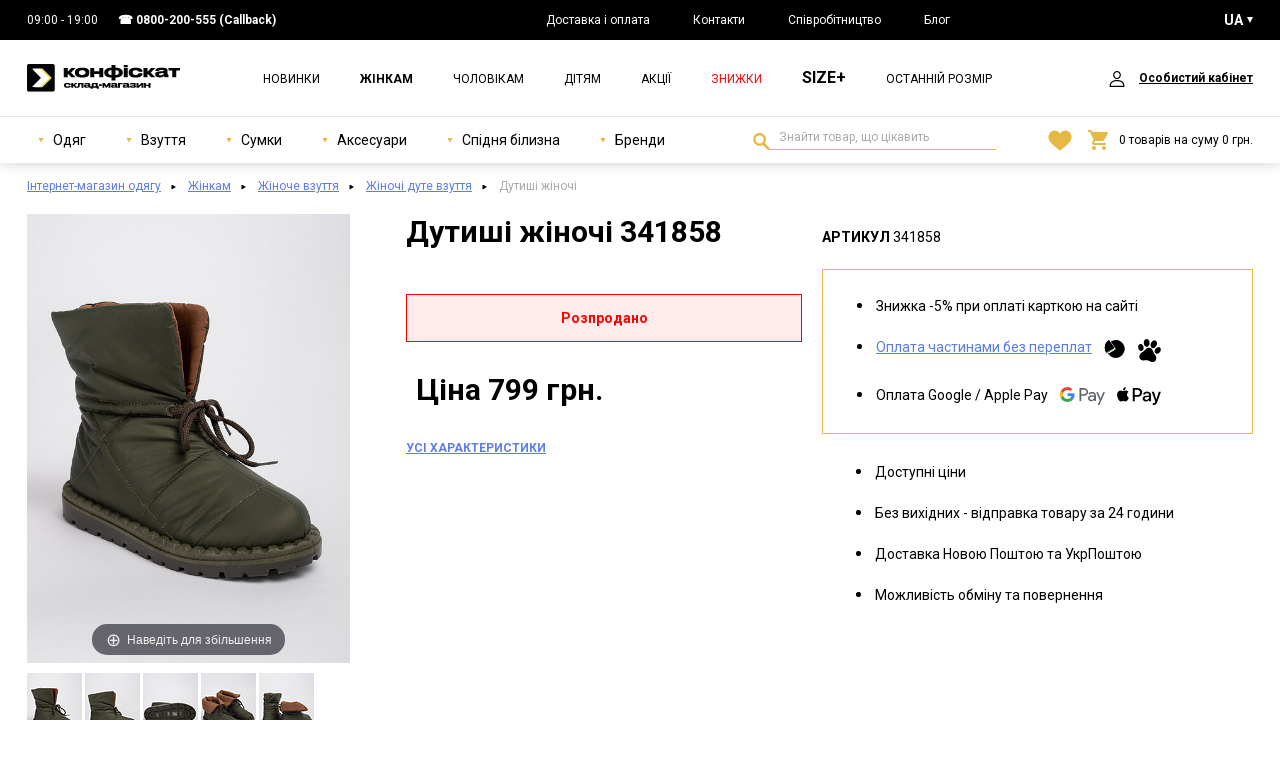

--- FILE ---
content_type: text/html; charset=UTF-8
request_url: https://konfiskat.ua/product/24251
body_size: 11257
content:
    <!DOCTYPE html>
    <html lang="uk">
    <head>
        <meta charset="UTF-8">
        <meta http-equiv="Content-Language" content="uk">
        <meta http-equiv="X-UA-Compatible" content="ie=edge">
        <meta name="viewport" content="width=device-width, initial-scale=1">
        <meta name="referrer" content="no-referrer-when-downgrade">
        <meta name="google-site-verification" content="rZSbqz1A0QFJovozjSmBTRXutz7lg-_J0hvFtb-QUpU" />
        <meta name="csrf-param" content="_csrf-frontend">
<meta name="csrf-token" content="DFdgcU0QkV5Sw8D5_hM5XlruC1WyMEB_vfn2qn-fHth4LQw2FWDrJCX0t6ywUQAwMt58YP1YCwyEz4fTSq5bjw==">
        <title>Дутиші жіночі 341858 - ціна 799 грн. у КОНФІСКАТ</title>

        <script>
            window.App = window.App || {};
            App.settings = {
                themeRoot: '/themes/basic/',
                urls: {
                    'delete_from_favorites': '/favorite/delete',
                    'add_to_favorites': '/favorite/add',
                    'add_to_favorites_from_cart': '/favorite/add-from-cart',
                    'favorite': '/favorite'
                }
            }
        </script>
        <script type="application/ld+json">{
    "@context": {
        "@vocab": "http://schema.org/"
    },
    "@type": "Product",
    "brand": {
        "@type": "Brand",
        "name": "Fashion"
    },
    "description": "Дутиші жіночі 341858: стильний одяг, взуття та аксесуари – детальні характеристики, актуальні ціни та швидка доставка. Замовляйте онлайн і користуйтесь вигідними пропозиціями вже сьогодні!",
    "image": [
        {
            "@type": "ImageObject",
            "author": "Конфіскат",
            "contentUrl": "https://konfiskat.ua/img/p/full/858/341858a.jpg?v=53c58067ff869997764854c35d92c803",
            "datePublished": "2023-11-20",
            "description": "Дутиші жіночі 341858 фото 1",
            "height": "1440",
            "name": "Дутиші жіночі 341858 фото 1",
            "width": "1035"
        },
        {
            "@type": "ImageObject",
            "author": "Конфіскат",
            "contentUrl": "https://konfiskat.ua/img/p/full/858/341858b.jpg?v=ec3c919054c52f05f4a8136ef634a9b2",
            "datePublished": "2023-11-20",
            "description": "Дутиші жіночі 341858 фото 2",
            "height": "1440",
            "name": "Дутиші жіночі 341858 фото 2",
            "width": "1035"
        },
        {
            "@type": "ImageObject",
            "author": "Конфіскат",
            "contentUrl": "https://konfiskat.ua/img/p/full/858/341858c.jpg?v=a662352a97c18f87e7da0e162d24b4b0",
            "datePublished": "2023-11-20",
            "description": "Дутиші жіночі 341858 фото 3",
            "height": "1440",
            "name": "Дутиші жіночі 341858 фото 3",
            "width": "1035"
        },
        {
            "@type": "ImageObject",
            "author": "Конфіскат",
            "contentUrl": "https://konfiskat.ua/img/p/full/858/341858d.jpg?v=08709c6095f5b195fc3c1f2c4dbb5dd3",
            "datePublished": "2023-11-20",
            "description": "Дутиші жіночі 341858 фото 4",
            "height": "1440",
            "name": "Дутиші жіночі 341858 фото 4",
            "width": "1035"
        },
        {
            "@type": "ImageObject",
            "author": "Конфіскат",
            "contentUrl": "https://konfiskat.ua/img/p/full/858/341858e.jpg?v=76b1f746d475ab171cbf1775713bc934",
            "datePublished": "2023-11-20",
            "description": "Дутиші жіночі 341858 фото 5",
            "height": "1440",
            "name": "Дутиші жіночі 341858 фото 5",
            "width": "1035"
        }
    ],
    "name": "Дутиші жіночі 341858",
    "offers": {
        "@type": "Offer",
        "availability": "http://schema.org/OutOfStock",
        "itemCondition": "https://schema.org/NewCondition",
        "price": 799,
        "priceCurrency": "UAH",
        "priceValidUntil": "2026-04-21",
        "seller": {
            "@type": "Organization",
            "name": "Конфискат"
        },
        "url": "https://konfiskat.ua/product/24251"
    },
    "productID": 24251,
    "sku": 341858
}</script><script type="application/ld+json">{
    "@context": {
        "@vocab": "http://schema.org/"
    },
    "@type": "BreadcrumbList",
    "itemListElement": [
        {
            "@type": "ListItem",
            "item": {
                "@id": "https://konfiskat.ua/catalog/woman",
                "name": "Жінкам"
            },
            "position": 1
        },
        {
            "@type": "ListItem",
            "item": {
                "@id": "https://konfiskat.ua/catalog/woman/obuv",
                "name": "Жіноче взуття"
            },
            "position": 2
        },
        {
            "@type": "ListItem",
            "item": {
                "@id": "https://konfiskat.ua/catalog/woman/obuv/cat_dutaa-obuv-58",
                "name": "Жіночі дуте взуття"
            },
            "position": 3
        },
        {
            "@type": "ListItem",
            "item": {
                "name": "Дутиші жіночі"
            },
            "position": 4
        }
    ]
}</script><meta name="description" content="Дутиші жіночі 341858: стильний одяг, взуття та аксесуари – детальні характеристики, актуальні ціни та швидка доставка. Замовляйте онлайн і користуйтесь вигідними пропозиціями вже сьогодні!">
<meta name="twitter:card" content="summary_large_image">
<meta property="og:locale" content="uk">
<meta property="og:title" content="Дутиші жіночі 341858">
<meta name="twitter:title" content="Дутиші жіночі 341858">
<meta property="og:type" content="product">
<meta property="og:image" content="https://konfiskat.ua/img/p/full/858/341858a.jpg?v=53c58067ff869997764854c35d92c803">
<meta name="twitter:image" content="https://konfiskat.ua/img/p/full/858/341858a.jpg?v=53c58067ff869997764854c35d92c803">
<meta property="og:url" content="https://konfiskat.ua/product/24251">
<meta property="og:description" content="Дутиші жіночі">
<meta name="twitter:description" content="Дутиші жіночі">
<meta property="og:site_name" content="Інтернет магазин Конфискат">
<meta property="product:brand" content="Fashion">
<meta property="product:price:amount" content="799">
<meta property="product:price:currency" content="UAH">
<link href="https://konfiskat.ua/product/24251" rel="alternate" hreflang="x-default">
<link href="https://konfiskat.ua/product/24251" rel="alternate" hreflang="uk">
<link href="https://konfiskat.ua/ru/product/24251" rel="alternate" hreflang="ru">
<link href="https://fonts.gstatic.com" rel="preconnect">
<link href="https://fonts.googleapis.com/css2?family=Roboto:wght@400;700&amp;display=swap" rel="stylesheet">
<link href="/favicon.ico" rel="shortcut icon">
<link href="https://konfiskat.ua/product/24251" rel="canonical">
<link href="/assets/54f31a9a/main.min.css" rel="stylesheet">
<script>!function(f,b,e,v,n,t,s){if(f.fbq)return;n=f.fbq=function(){n.callMethod?
n.callMethod.apply(n,arguments):n.queue.push(arguments)};if(!f._fbq)f._fbq=n;
n.push=n;n.loaded=!0;n.version='2.0';n.queue=[];t=b.createElement(e);t.async=!0;
t.src=v;s=b.getElementsByTagName(e)[0];s.parentNode.insertBefore(t,s)}(window,
document,'script','//connect.facebook.net/en_US/fbevents.js');
fbq('init', '773394966804667');
fbq('track', 'PageView');fbq("track", "ViewContent", {"value":799,"currency":"UAH","content_name":"Дутиші жіночі 341858","content_ids":[341858],"content_type":"product"});


window.dataLayer = window.dataLayer || [];
(function(w,d,s,l,i){w[l]=w[l]||[];w[l].push({'gtm.start':
new Date().getTime(),event:'gtm.js'});var f=d.getElementsByTagName(s)[0],
j=d.createElement(s),dl=l!='dataLayer'?'&l='+l:'';j.async=true;j.src=
'https://www.googletagmanager.com/gtm.js?id='+i+dl;f.parentNode.insertBefore(j,f);
})(window,document,'script','dataLayer','GTM-M2KBTSMQ');
dataLayer.push({"event":"view_item","ecommerce":{"currency":"UAH","value":"799","items":[{"item_name":"Дутиші жіночі","item_id":"341858","price":"799","item_brand":"Fashion","item_category":"Жіночі дуте взуття"}]}});
var languageCookieName = "_language";
var languageCookieDuration = 2592000;</script>                    <!--suppress JSUnresolvedLibraryURL -->
            <script charset="UTF-8" src="//web.webpushs.com/js/push/6b90ccfd726c8365c0f0bf5dd437258a_1.js"
                    async></script>
            <!--suppress JSUnresolvedLibraryURL -->
            <script src="https://t.contentsquare.net/uxa/aaba0ee25d729.js"></script>
            </head>
    <body>
    <div class="block"></div>
    <noscript>
    <iframe src="https://www.googletagmanager.com/ns.html?id=GTM-M2KBTSMQ" height="0"
            width="0" style="display:none;visibility:hidden"></iframe>
</noscript>

    <div class="wrapper">
        <div class="content">
            <header class="header">
    <div class="header__top">
        <div class="container">
            <div class="header__top-inner">
                <div class="header__top-time">
                    09:00 - 19:00                </div>
                <ul class="header__top-contacts">
                    <li>☎ <a href="tel:+380800200555">0800-200-555</a> (Callback)</li>                </ul>
                <ul class="header__top-links">
<li><a href="/p/dostavka-i-oplata">Доставка і оплата</a></li>
<li><a href="/p/kontakty">Контакти</a></li>
<li><a href="/p/optovikam">Співробітництво</a></li>
<li><a href="/article">Блог</a></li>
</ul>                <div class="header__lang select">
    <button class="select__button select__button_white">UA</button>
    <ul class="select__items"><li class="select__item select__item_active"><span title="UA" data-language="uk">UA</span></li><li class="select__item"><a href="https://konfiskat.ua/ru/product/24251" title="RU" data-language="ru">RU</a></li></ul></div>
            </div>
        </div>
    </div>
    <div class="container">
        <div class="header__inner">
            <button class="burger-menu">
                <span></span>
                <span></span>
                <span></span>
            </button>
            <button class="search-switcher" id="search_switcher_button">
                <svg class="search-switcher__icon" width="24" height="19"><use xlink:href="/themes/basic/images/icons.svg#magnify"></use></svg>                Пошук            </button>
            <a class="header__logo" href="/" rel="home"><img class="dp-block" src="/themes/basic/images/logo.svg?v=2" alt=""></a><ul class="header__categories"><li><a href="/catalog/new_1">Новинки</a></li><li class="active"><a href="/catalog/woman">Жінкам</a></li><li><a href="/catalog/man">Чоловікам</a></li><li><a href="/catalog/kid">Дітям</a></li><li><a href="/promo">Акції</a></li><li><a class="main-menu-link_sale" href="/catalog/sale_0">Знижки</a></li><li><a class="main-menu-link_xxl" href="/catalog/woman/odezda/xxl_1">SIZE+</a></li><li><a href="/catalog/last_1">Останній розмір</a></li></ul>            <ul class="header__profile"></ul>
            <a class="header__favorites favorites header__favorites_mob call-login-popup" href="/favorite"><svg class="favorites__icon" width="24" height="21" role="img"><use href="/themes/basic/images/icons.svg?v=1#like" xlink:href="/themes/basic/images/icons.svg?v=1#like"></use></svg></a><a class="basket-mobile" href="/cart"><svg class="basket-mobile__icon" width="20" height="20"><use xlink:href="/themes/basic/images/icons-static.svg#cart"></use></svg><span class="basket-mobile__num">0</span></a>        </div>
    </div>
    <div class="header__bottom" id="header_bottom_box">
        <div class="container">
            <div class="header__bottom-inner">
                <ul class="header__wear"><li class="header__wear-item"><a class="header__wear-type" href="/catalog/woman/odezda"><svg width="6" height="6"><use xlink:href="/themes/basic/images/icons-static.svg#arrow-down"></use></svg> Одяг</a><div class="header__wear-box"><ul class="header__wear-dropdown"><li><a href="/catalog/woman/odezda/cat_bluzy-i-rubaski-28">Блузи і сорочки</a></li><li><a href="/catalog/woman/odezda/cat_bodi-5">Боді</a></li><li><a href="/catalog/woman/odezda/cat_verhnaa-odezda-73">Верхній одяг</a></li><li><a href="/catalog/woman/odezda/cat_vodolazki-i-longslivy-27">Водолазки і лонгсліви</a></li><li><a href="/catalog/woman/odezda/cat_dzinsy-66">Джинси</a></li><li><a href="/catalog/woman/odezda/cat_zakety-i-bolero-40">Жакети і болеро</a></li><li><a href="/catalog/woman/odezda/cat_kombinezony-43">Комбінезони</a></li><li><a href="/catalog/woman/odezda/cat_kostumy-i-komplekty-38">Костюми та комплекти</a></li><li><a href="/catalog/woman/odezda/cat_kofty-i-svitera-31">Кофти та светри</a></li><li><a href="/catalog/woman/odezda/cat_kurtki-29">Куртки</a></li><li><a href="/catalog/woman/odezda/cat_legginsy-65">Легінси</a></li><li><a href="/catalog/woman/odezda/cat_majki-i-topy-72">Майки й топи</a></li><li><a href="/catalog/woman/odezda/cat_palto-45">Пальто</a></li><li><a href="/catalog/woman/odezda/cat_puhoviki-77">Пуховики</a></li><li><a href="/catalog/woman/odezda/cat_svitsoty-30">Світшоти</a></li><li><a href="/catalog/woman/odezda/cat_rubaski-42">Сорочки</a></li><li><a href="/catalog/woman/odezda/cat_ubki-39">Спідниці</a></li><li><a href="/catalog/woman/odezda/cat_plata-i-sarafany-36">Сукні та сарафани</a></li><li><a href="/catalog/woman/odezda/cat_tolstovki-34">Толстовки</a></li><li><a href="/catalog/woman/odezda/cat_futbolki-32">Футболки</a></li><li><a href="/catalog/woman/odezda/cat_hudi-33">Худі</a></li><li><a href="/catalog/woman/odezda/cat_sorty-44">Шорти</a></li><li><a href="/catalog/woman/odezda/cat_bruki-i-stany-37">Штани</a></li><li><a href="/catalog/woman/odezda/cat_suby-i-dublenki-76">Шуби і дублянки</a></li></ul></div></li><li class="header__wear-item"><a class="header__wear-type" href="/catalog/woman/obuv"><svg width="6" height="6"><use xlink:href="/themes/basic/images/icons-static.svg#arrow-down"></use></svg> Взуття</a><div class="header__wear-box"><ul class="header__wear-dropdown"><li><a href="/catalog/woman/obuv/cat_baletki-22">Балетки</a></li><li><a href="/catalog/woman/obuv/cat_bosonozki-18">Босоніжки</a></li><li><a href="/catalog/woman/obuv/cat_botforty-26">Ботфорти</a></li><li><a href="/catalog/woman/obuv/cat_vetnamki-21">В&#039;єтнамки</a></li><li><a href="/catalog/woman/obuv/cat_dutaa-obuv-58">Дуте взуття</a></li><li><a href="/catalog/woman/obuv/cat_tapocki-8">Капці</a></li><li><a href="/catalog/woman/obuv/cat_kedy-12">Кеди</a></li><li><a href="/catalog/woman/obuv/cat_kroksy-24">Крокси</a></li><li><a href="/catalog/woman/obuv/cat_krossovki-10">Кросівки</a></li><li><a href="/catalog/woman/obuv/cat_lofery-71">Лофери</a></li><li><a href="/catalog/woman/obuv/cat_slipony-20">Сліпони</a></li><li><a href="/catalog/woman/obuv/cat_tufli-17">Туфлі</a></li><li><a href="/catalog/woman/obuv/cat_uggi-15">Уггі</a></li><li><a href="/catalog/woman/obuv/cat_botinki-14">Черевики</a></li><li><a href="/catalog/woman/obuv/cat_sapogi-25">Чоботи</a></li><li><a href="/catalog/woman/obuv/cat_slepancy-9">Шльопанці</a></li></ul></div></li><li class="header__wear-item"><a class="header__wear-type" href="/catalog/woman/sumki"><svg width="6" height="6"><use xlink:href="/themes/basic/images/icons-static.svg#arrow-down"></use></svg> Сумки</a><div class="header__wear-box"><ul class="header__wear-dropdown"><li><a href="/catalog/woman/sumki/cat_koselki-64">Гаманці</a></li><li><a href="/catalog/woman/sumki/cat_klatci-52">Клатчі</a></li><li><a href="/catalog/woman/sumki/cat_rukzaki-49">Рюкзаки</a></li><li><a href="/catalog/woman/sumki/cat_sumki-damskie-50">Сумки жіночі</a></li><li><a href="/catalog/woman/sumki/cat_sumki-torby-62">Сумки-торби</a></li></ul></div></li><li class="header__wear-item"><a class="header__wear-type" href="/catalog/woman/aksessuary"><svg width="6" height="6"><use xlink:href="/themes/basic/images/icons-static.svg#arrow-down"></use></svg> Аксесуари</a><div class="header__wear-box"><ul class="header__wear-dropdown"><li><a href="/catalog/woman/aksessuary/cat_golovnye-ubory-69">Головні убори</a></li></ul></div></li><li class="header__wear-item"><a class="header__wear-type" href="/catalog/woman/niznee-bele"><svg width="6" height="6"><use xlink:href="/themes/basic/images/icons-static.svg#arrow-down"></use></svg> Спідня білизна</a><div class="header__wear-box"><ul class="header__wear-dropdown"><li><a href="/catalog/woman/niznee-bele/cat_pizamy-i-nocnye-rubaski-6">Піжами і нічні сорочки</a></li></ul></div></li><li class="header__wear-item"><span class="header__wear-type"><svg width="6" height="6"><use xlink:href="/themes/basic/images/icons-static.svg#arrow-down"></use></svg> Бренди</span><div class="header__wear-box"><ul class="header__wear-dropdown"><li><a href="/catalog/by-brand/woman/b_44">Aisida</a></li><li><a href="/catalog/by-brand/woman/b_25">Baas</a></li><li><a href="/catalog/by-brand/woman/b_26">Bayota</a></li><li><a href="/catalog/by-brand/woman/b_57">Denimas</a></li><li><a href="/catalog/by-brand/woman/b_48">Desig</a></li><li><a href="/catalog/by-brand/woman/b_17">Fashion</a></li><li><a href="/catalog/by-brand/woman/b_67">Gifanni</a></li><li><a href="/catalog/by-brand/woman/b_56">Horoso</a></li><li><a href="/catalog/by-brand/woman/b_63">Hoseily</a></li><li><a href="/catalog/by-brand/woman/b_19">Konfiskat</a></li><li><a href="/catalog/by-brand/woman/b_35">Kulada</a></li><li><a href="/catalog/by-brand/woman/b_42">Lady Lily</a></li><li><a href="/catalog/by-brand/woman/b_58">Lady Yep</a></li><li><a href="/catalog/by-brand/woman/b_40">Loretta</a></li><li><a href="/catalog/by-brand/woman/b_66">Louis</a></li><li><a href="/catalog/by-brand/woman/b_47">Mary Jane</a></li><li><a href="/catalog/by-brand/woman/b_28">Meideli</a></li><li><a href="/catalog/by-brand/woman/b_27">Miss Roy</a></li><li><a href="/catalog/by-brand/woman/b_61">Nana</a></li><li><a href="/catalog/by-brand/woman/b_53">New Denim</a></li><li><a href="/catalog/by-brand/woman/b_20">Nike</a></li><li><a href="/catalog/by-brand/woman/b_62">Paradize</a></li><li><a href="/catalog/by-brand/woman/b_46">Plps</a></li><li><a href="/catalog/by-brand/woman/b_18">Power</a></li><li><a href="/catalog/by-brand/woman/b_24">Stilli</a></li><li><a href="/catalog/by-brand/woman/b_49">U:na</a></li><li><a href="/catalog/by-brand/woman/b_43">Umbro</a></li><li><a href="/catalog/by-brand/woman/b_29">Vika</a></li><li><a href="/catalog/by-brand/woman/b_64">Where Uwear</a></li><li><a href="/catalog/by-brand/woman/b_54">Св</a></li></ul></div></li></ul>
                <form action="/search" id="formSearch" method="get" class="search-field">
                    <label for="inputSearch">Знайти товар, що цікавить</label>
                    <input class="input" type="search" name="q" id="inputSearch" maxlength="100"
                           value="" required
                           placeholder="Знайти товар, що цікавить"/>
                    <button type="submit" title="Знайти">Знайти</button>
                </form>

                <a class="header__favorites favorites header__favorites_pc call-login-popup" href="/favorite"><svg class="favorites__icon" width="24" height="21" role="img"><use href="/themes/basic/images/icons.svg?v=1#like" xlink:href="/themes/basic/images/icons.svg?v=1#like"></use></svg></a><a class="basket-pc" href="/cart"><svg class="basket-pc__icon" width="20" height="20"><use xlink:href="/themes/basic/images/icons-static.svg#cart"></use></svg><span>0</span> товарів на суму <span>0</span> грн.</a>            </div>
        </div>
    </div>
</header>
                        <div class="breadcrumbs">
    <div class="container">
        <ul><li><a href="/">Інтернет-магазин одягу</a></li>
<li><a href="/catalog/woman">Жінкам</a></li>
<li><a href="/catalog/woman/obuv">Жіноче взуття</a></li>
<li><a href="/catalog/woman/obuv/cat_dutaa-obuv-58">Жіночі дуте взуття</a></li>
<li class="active">Дутиші жіночі</li>
</ul>    </div>
</div>
                <section class="item">
        <div class="container">
            <div class="item__inner">
                <div class="item__column slider-column">
                    <h1 class="item__title title">Дутиші жіночі 341858</h1>
                    <p class="item__price-mobile">
                        Ціна: <span>799 грн.</span> за пару                    </p>

                    <a id="product_preview_area" class="MagicZoom" href="/img/p/full/858/341858a.jpg?v=53c58067ff869997764854c35d92c803" data-options="textHoverZoomHint: Наведіть для збільшення; textExpandHint: Натисніть, щоб розгорнути;" data-mobile-options="textClickZoomHint: Подвійне натискання або збільшення двома пальцями; textExpandHint: Натисніть, щоб розгорнути;"><img src="/img/p/mid/858/341858a.jpg?v=53c58067ff869997764854c35d92c803" alt="Дутиші жіночі 341858 фото 1" title="Дутиші жіночі 341858 фото 1"></a><div class="selectors"><a href="/img/p/full/858/341858a.jpg?v=53c58067ff869997764854c35d92c803" data-zoom-id="product_preview_area" data-image="/img/p/mid/858/341858a.jpg?v=53c58067ff869997764854c35d92c803"><img src="/img/p/min/858/341858a.jpg?v=53c58067ff869997764854c35d92c803" alt="Дутиші жіночі 341858 фото 1" title="Дутиші жіночі 341858 фото 1"></a>
<a href="/img/p/full/858/341858b.jpg?v=ec3c919054c52f05f4a8136ef634a9b2" data-zoom-id="product_preview_area" data-image="/img/p/mid/858/341858b.jpg?v=ec3c919054c52f05f4a8136ef634a9b2"><img src="/img/p/min/858/341858b.jpg?v=ec3c919054c52f05f4a8136ef634a9b2" alt="Дутиші жіночі 341858 фото 2" title="Дутиші жіночі 341858 фото 2"></a>
<a href="/img/p/full/858/341858c.jpg?v=a662352a97c18f87e7da0e162d24b4b0" data-zoom-id="product_preview_area" data-image="/img/p/mid/858/341858c.jpg?v=a662352a97c18f87e7da0e162d24b4b0"><img src="/img/p/min/858/341858c.jpg?v=a662352a97c18f87e7da0e162d24b4b0" alt="Дутиші жіночі 341858 фото 3" title="Дутиші жіночі 341858 фото 3"></a>
<a href="/img/p/full/858/341858d.jpg?v=08709c6095f5b195fc3c1f2c4dbb5dd3" data-zoom-id="product_preview_area" data-image="/img/p/mid/858/341858d.jpg?v=08709c6095f5b195fc3c1f2c4dbb5dd3"><img src="/img/p/min/858/341858d.jpg?v=08709c6095f5b195fc3c1f2c4dbb5dd3" alt="Дутиші жіночі 341858 фото 4" title="Дутиші жіночі 341858 фото 4"></a>
<a href="/img/p/full/858/341858e.jpg?v=76b1f746d475ab171cbf1775713bc934" data-zoom-id="product_preview_area" data-image="/img/p/mid/858/341858e.jpg?v=76b1f746d475ab171cbf1775713bc934"><img src="/img/p/min/858/341858e.jpg?v=76b1f746d475ab171cbf1775713bc934" alt="Дутиші жіночі 341858 фото 5" title="Дутиші жіночі 341858 фото 5"></a>
</div>                </div>

                <div class="item__column desc-column">
                                        <div class="item__price">
                        <div class="item__price-box">
                            <div class="item__price-num">
                                Ціна 799&nbsp;грн.
                            </div>
                        </div>
                                            </div>
                    <a href="#description-tabs" class="item__link">Усі характеристики</a>

                    <div id="w0-danger-0" class="alert alert_danger" role="alert">


<strong>Розпродано</strong>

</div>                </div>
                <div class="item__column list-column">
                    <div class="item__code-pc">Артикул                        <span>341858</span>
                    </div>
                    <div class="item__points payment-points">
                        <ul>
                            <li>Знижка -5% при оплаті карткою на сайті</li>
                                                            <li>
                                    <a href="#instruction" class="modal-call">
                                        Оплата частинами без переплат                                    </a>
                                    <br>
                                    <svg width="22" height="19">
                                        <use xlink:href="/themes/basic/images/icons-static.svg#privat"></use>
                                    </svg>
                                    <svg width="23" height="23">
                                        <use xlink:href="/themes/basic/images/icons-static.svg#monobank"></use>
                                    </svg>
                                </li>
                                                        <li>
                                Оплата Google / Apple Pay
                                <br>
                                <svg width="45" height="18">
                                    <use xlink:href="/themes/basic/images/icons-static.svg#googlepay"></use>
                                </svg>
                                <svg width="44" height="18">
                                    <use xlink:href="/themes/basic/images/icons-static.svg#applepay"></use>
                                </svg>
                            </li>
                        </ul>
                    </div>
                    <div class="item__points other-points">
                        <ul>
                            <li>Доступні ціни</li>
                            <li>Без вихідних - відправка товару за 24 години</li>
                            <li>Доставка Новою Поштою та УкрПоштою</li>
                            <li>Можливість обміну та повернення</li>
                        </ul>
                    </div>
                </div>
            </div>
            <div id="description-tabs"></div>
            <div class="item__accordion">
                <div class="item__accordion-box item__accordion-char">
                    <button class="accordion">Характеристики</button>
                    <ul class="accordion__dropdown">
                        <li><span>Бренд:</span> <a class="product-brand" href="/catalog/by-brand/obuv/b_17">Fashion</a></li><li><span>Вид підошви:</span> Низький Хід</li><li><span>Вид розміру:</span> Норма</li><li><span>Вік:</span> Дорослий</li><li><span>Застібка:</span> Без Застібки</li><li><span>Колір:</span> Хакі</li><li><span>Країна:</span> Китай</li><li><span>Матеріал:</span> Плащівка</li><li><span>Матеріал підкладки:</span> Штучне Хутро</li><li><span>Матеріал підошви:</span> Пвх (Полівінілхлорид)</li><li><span>Сезонність:</span> Зима</li><li><span>Стать:</span> Жіночий</li><li><span>Стиль:</span> Мода</li><li><span>Тип каблука:</span> Без Підборів</li>                    </ul>
                </div>
                <div class="item__accordion-box item__accordion-desc">
                    <button class="accordion">Опис</button>
                    <div class="accordion__dropdown">
                                                <p>Дутиші жіночі</p>
                                            </div>
                </div>
                <div class="item__accordion-box item__accordion-delivery">
                    <button class="accordion">Доставка і оплата</button>
                    <div class="accordion__dropdown">
                        <div class="product-advantages">
                            <div class="product-advantages__item">
                                <p class="product-advantages__title"><strong>Доставка</strong></p>
                                <ul class="product-advantages__content">
                                    <li>«Новою Поштою» до будь-якої точки України 1-3 дні.</li>
                                    <li>«Укрпошта» до будь-якої точки України. Вартість доставки згідно з тарифами перевізника.</li>
                                </ul>
                            </div>
                            <div class="product-advantages__item">
                                <p class="product-advantages__title"><strong>Оплата</strong></p>
                                <ul class="product-advantages__content">
                                    <li>Готівкою при отриманні</li>
                                    <li>Онлайн карткою через Liqpay</li>
                                </ul>
                            </div>
                        </div>
                    </div>
                </div>
            </div>
            <div class="item__tabs tab-container">
                <div class="item__tabs-header">
                    <button class="tab active" data-id="1">Характеристики</button>
                    <button class="tab" data-id="2">Опис</button>
                    <button class="tab" data-id="3">Доставка і оплата</button>
                </div>
                <div class="item__tabs-content">
                    <div class="tab-item char-tab active-tab" id="1"></div>
                    <div class="tab-item desc-tab" id="2"></div>
                    <div class="tab-item delivery-tab" id="3"></div>
                </div>
            </div>
        </div>
    </section>
<section class="product-slider"><div class="container"><h5 class="product-slider__title b-title">Схожі товари</h5></div><div class="product-slider__slider"><div class="product product-in-slider" data-second-photo="/img/p/cat/633/341633b.jpg?v=c8c2ff80bb582d023e3bffd72d767a3a">    <div class="product__image">
        <img class="dp-block" src="/img/p/cat/633/341633a.jpg?v=3763d5115bb2f420161bf049080641f4" width="1035" height="1440" alt="Дутики жіночі Power LJ-3(ARMY GREEN) хаккі">    </div>
    <div class="product__info">
        <div class="product__info-top">
            <a class="product__name" href="/product/24131">Дутики жіночі Power LJ-3(ARMY GREEN) хаккі</a>                    </div>
        <div class="product__price">
            <div class="product__price-our">
                Ціна 699&nbsp;грн.
            </div>
                    </div>
    </div>
</div><div class="product product-in-slider" data-second-photo="/img/p/cat/966/346966b.jpg?v=256c9b6fdaa4d5ccb29a291875b16579">    <div class="product__image">
        <img class="dp-block" src="/img/p/cat/966/346966a.jpg?v=8240f68f2f76a64e9b088018c4a79def" width="3000" height="4500" alt="Дутики жіночі Where Uweare сірі зимові на хутрі"><ul class="product-state"><li class="product-state__item product-state__item_new">NEW</li></ul>    </div>
    <div class="product__info">
        <div class="product__info-top">
            <a class="product__name" href="/product/29991">Дутики жіночі Where Uweare сірі зимові на хутрі</a>                    </div>
        <div class="product__price">
            <div class="product__price-our">
                Ціна 1799&nbsp;грн.
            </div>
                    </div>
    </div>
</div><div class="product product-in-slider" data-second-photo="/img/p/cat/965/346965b.jpg?v=cf4c43122d897bb1656a9c87c29ca0e1">    <div class="product__image">
        <img class="dp-block" src="/img/p/cat/965/346965a.jpg?v=a0b4675374c2f2d6eb183b85d67c0458" width="3000" height="4500" alt="Дутики жіночі Where Uwear чорні зимові на хутрі"><ul class="product-state"><li class="product-state__item product-state__item_new">NEW</li></ul>    </div>
    <div class="product__info">
        <div class="product__info-top">
            <a class="product__name" href="/product/29990">Дутики жіночі Where Uwear чорні зимові на хутрі</a>                    </div>
        <div class="product__price">
            <div class="product__price-our">
                Ціна 1799&nbsp;грн.
            </div>
                    </div>
    </div>
</div><div class="product product-in-slider" data-second-photo="/img/p/cat/967/346967b.jpg?v=c71dd0cc243f0fbf846868d07111be4c">    <div class="product__image">
        <img class="dp-block" src="/img/p/cat/967/346967a.jpg?v=51005955e191d0fa5ef9409d67e400cd" width="3000" height="4500" alt="Дутики жіночі Where Uwear рожеві зимові на хутрі"><ul class="product-state"><li class="product-state__item product-state__item_new">NEW</li></ul>    </div>
    <div class="product__info">
        <div class="product__info-top">
            <a class="product__name" href="/product/29992">Дутики жіночі Where Uwear рожеві зимові на хутрі</a>                    </div>
        <div class="product__price">
            <div class="product__price-our">
                Ціна 1799&nbsp;грн.
            </div>
                    </div>
    </div>
</div><div class="product product-in-slider" data-second-photo="/img/p/cat/654/344654b.jpg?v=93e0dde59e9908b6412fb3e463f9da15">    <div class="product__image">
        <img class="dp-block" src="/img/p/cat/654/344654a.jpg?v=7da973b47f70ce4d5558d11a092aa531" width="1035" height="1440" alt="Дутики жіночі шкіряні Power 5825-95 чорні">    </div>
    <div class="product__info">
        <div class="product__info-top">
            <a class="product__name" href="/product/27627">Дутики жіночі шкіряні Power 5825-95 чорні</a>                    </div>
        <div class="product__price">
            <div class="product__price-our">
                Ціна 1549&nbsp;грн.
            </div>
                    </div>
    </div>
</div><div class="product product_hidden product-in-slider" data-second-photo="/img/p/cat/650/344650b.jpg?v=de466b6a6cbfbe8c03193e90fc9f77f9">    <div class="product__image">
        <img class="dp-block" src="/img/p/cat/650/344650a.jpg?v=bfb31120ea843ad77701ed41298804c3" width="1035" height="1440" alt="Дутики жіночі шкіряні Power 5825-62 чорні">    </div>
    <div class="product__info">
        <div class="product__info-top">
            <a class="product__name" href="/product/27624">Дутики жіночі шкіряні Power 5825-62 чорні</a>                    </div>
        <div class="product__price">
            <div class="product__price-our">
                Ціна 1349&nbsp;грн.
            </div>
                    </div>
    </div>
</div><div class="product product-in-slider" data-second-photo="/img/p/cat/651/344651b.jpg?v=fdc1071b5e1b6e2623ca74ec84866ec5">    <div class="product__image">
        <img class="dp-block" src="/img/p/cat/651/344651a.jpg?v=da8b748ae26a4f99d8fd4b7f9c04c313" width="1035" height="1440" alt="Дутики жіночі шкіряні Power 5825-99 чорні">    </div>
    <div class="product__info">
        <div class="product__info-top">
            <a class="product__name" href="/product/27625">Дутики жіночі шкіряні Power 5825-99 чорні</a>                    </div>
        <div class="product__price">
            <div class="product__price-our">
                Ціна 1549&nbsp;грн.
            </div>
                    </div>
    </div>
</div><div class="product product-in-slider" data-second-photo="/img/p/cat/653/344653b.jpg?v=ceb04cc622e16c561bd4b30f2913b31c">    <div class="product__image">
        <img class="dp-block" src="/img/p/cat/653/344653a.jpg?v=4236a85c21224dc88aa1c352abf2e0bc" width="1035" height="1440" alt="Дутики жіночі шкіряні Power 5825-96 чорні">    </div>
    <div class="product__info">
        <div class="product__info-top">
            <a class="product__name" href="/product/27626">Дутики жіночі шкіряні Power 5825-96 чорні</a>                    </div>
        <div class="product__price">
            <div class="product__price-our">
                Ціна 1549&nbsp;грн.
            </div>
                    </div>
    </div>
</div><div class="product product-in-slider" data-second-photo="/img/p/cat/649/344649b.jpg?v=ba09552447f228f035fbd67540923311">    <div class="product__image">
        <img class="dp-block" src="/img/p/cat/649/344649a.jpg?v=17c792aa0be2baa3c306b082f6655335" width="1035" height="1440" alt="Дутики жіночі шкіряні Power BEST 5825-61 чорні">    </div>
    <div class="product__info">
        <div class="product__info-top">
            <a class="product__name" href="/product/27623">Дутики жіночі шкіряні Power BEST 5825-61 чорні</a>                    </div>
        <div class="product__price">
            <div class="product__price-our">
                Ціна 1349&nbsp;грн.
            </div>
                    </div>
    </div>
</div><div class="product product-in-slider" data-second-photo="/img/p/cat/906/341906b.jpg?v=1d832cb14176dfdbe5721cc2895de0b1">    <div class="product__image">
        <img class="dp-block" src="/img/p/cat/906/341906a.jpg?v=e521832acda2a727458b27096631e688" width="1035" height="1440" alt="Дутиші жіночі Fashion LJ-1(BLUE) сині">    </div>
    <div class="product__info">
        <div class="product__info-top">
            <a class="product__name" href="/product/27404">Дутиші жіночі Fashion LJ-1(BLUE) сині</a>                    </div>
        <div class="product__price">
            <div class="product__price-our">
                Ціна 699&nbsp;грн.
            </div>
                    </div>
    </div>
</div><div class="product product-in-slider" data-second-photo="/img/p/cat/472/342472b.jpg?v=5dea0942e74095f78aaed3b7c7cd0c63">    <div class="product__image">
        <img class="dp-block" src="/img/p/cat/472/342472a.jpg?v=421f88c74958925c01f0226fd2b26daa" width="1035" height="1440" alt="Дутики дитячі Fashion 8864-3H рожеві">    </div>
    <div class="product__info">
        <div class="product__info-top">
            <a class="product__name" href="/product/25039">Дутики дитячі Fashion 8864-3H рожеві</a>                    </div>
        <div class="product__price">
            <div class="product__price-our">
                Ціна 699&nbsp;грн.
            </div>
                    </div>
    </div>
</div></div></section><section class="other-categories">
    <div class="container">
        <h5 class="other-categories__title">Інші категорії Конфіскату</h5>
        <ul>
            <li><a href="/catalog/woman/obuv/cat_tapocki-8">Капці</a></li><li><a href="/catalog/woman/obuv/cat_slepancy-9">Шльопанці</a></li><li><a href="/catalog/woman/obuv/cat_krossovki-10">Кросівки</a></li><li><a href="/catalog/woman/obuv/cat_kedy-12">Кеди</a></li><li><a href="/catalog/woman/obuv/cat_botinki-14">Черевики</a></li><li><a href="/catalog/woman/obuv/cat_uggi-15">Уггі</a></li><li><a href="/catalog/woman/obuv/cat_tufli-17">Туфлі</a></li><li><a href="/catalog/woman/obuv/cat_bosonozki-18">Босоніжки</a></li><li><a href="/catalog/woman/obuv/cat_slipony-20">Сліпони</a></li><li><a href="/catalog/woman/obuv/cat_vetnamki-21">В&#039;єтнамки</a></li><li><a href="/catalog/woman/obuv/cat_baletki-22">Балетки</a></li><li><a href="/catalog/woman/obuv/cat_kroksy-24">Крокси</a></li><li><a href="/catalog/woman/obuv/cat_sapogi-25">Чоботи</a></li><li><a href="/catalog/woman/obuv/cat_botforty-26">Ботфорти</a></li><li><a href="/catalog/woman/obuv/cat_dutaa-obuv-58">Дуте взуття</a></li><li><a href="/catalog/woman/obuv/cat_lofery-71">Лофери</a></li>        </ul>
    </div>
</section>
                    </div>
                <footer class="footer">
    <div class="container">
        <div class="footer__inner">
            <a class="footer__logo" href="/" rel="home"><img class="dp-block" src="/themes/basic/images/footer-logo.svg" alt=""></a>            <ul class="footer__links">
<li><a href="/p/dostavka-i-oplata">Доставка і оплата</a></li>
<li><a href="/p/faq">Питання та відповіді</a></li>
<li><a href="/article">Блог</a></li>
<li><a href="/sitemap">Карта сайту</a></li>
<li><a href="/sitemap/product">Карта товарів</a></li>
</ul>            <ul class="footer__links">
<li><a href="/p/optovikam">Співробітництво</a></li>
<li><a href="/p/kontakty">Контакти</a></li>
<li><a href="/p/offer">Договір публічної оферти</a></li>
</ul>            <div class="send-email">
                            </div>
            <ul class="contact-icons">    <li>
        <a
            href="https://www.linkedin.com/company/%D0%BA%D0%BE%D0%BD%D1%84%D0%B8%D1%81%D0%BA%D0%B0%D1%82/"
            target="_blank" rel="me nofollow noopener"
            title="LinkedIn">
            <svg width="26" height="26" role="img"><use href="/themes/basic/images/icons-static.svg?v=1#linkedin" xlink:href="/themes/basic/images/icons-static.svg?v=1#linkedin"></use></svg>        </a>
    </li>
    <li>
        <a
            href="https://www.facebook.com/konfiskatua/"
            target="_blank" rel="me nofollow noopener"
            title="Facebook">
            <svg width="26" height="26">
                <use xlink:href="/themes/basic/images/icons-static.svg#facebook"></use>
            </svg>
        </a>
    </li>
    <li>
        <a
            href="https://www.instagram.com/konfiskatua/"
            target="_blank" rel="me nofollow noopener"
            title="Instagram">
            <svg width="26" height="26">
                <use xlink:href="/themes/basic/images/icons-static.svg#instagram"></use>
            </svg>
        </a>
    </li>
    <li>
        <a
            href="https://invite.viber.com/?g2=AQA14A62Ml9AZklOHhKNnuNNliOfDrtMHqLEW59TM%2F%2F3wxenvftgK5X8H2OtGjQ2&lang=ru"
            target="_blank" rel="me nofollow noopener"
            title="Viber">
            <svg width="26" height="26">
                <use xlink:href="/themes/basic/images/icons-static.svg#phone-call"></use>
            </svg>
        </a>
    </li>
</ul>        </div>
    </div>
    <p class="footer__copyright">Copyright © 2026 konfiskat.ua. Всі права захищені</p>
</footer>
    </div>

        <div id="instruction" class="instruction modal mfp-hide">
        <button class="modal__close mfp-close"></button>
        <div class="instruction__title">Інструкція з оплати частинами</div>
        <div class="txt-page">
            <p>Для того щоб сплатити товар частинами або в кредит, потрібно оформляти замовлення через кошик або при замовленні в 1 клік, повідомити оператора, що ви хочете оформити оплату частинами та вибрати Ваш банк (тільки для клієнтів Приватбанку та Монобанку).</p>

<p>При замовленні через кошик необхідно:</p>

<ol>
	<li>Вибрати &quot;Оплата карткою на сайті&quot;;</li>
	<li>На сторінці платіжної системи вибрати &quot;Інший спосіб оплати&quot;;</li>
	<li>У списку вибрати спосіб, що вас цікавить.</li>
</ol>

<p>Якщо у Вас виникли труднощі при оформленні замовлення, то Ви завжди можете звернутися за допомогою до нашого контакт-центру за телефонами:</p>

<p><a href="tel:+380677773871">☎️ +38 (067) 777-38-71</a><br />
<a href="tel:+380737773871">☎️ +38 (073) 777-38-71</a><br />
<a href="tel:+380507773871">☎️ +38 (050) 777-38-71</a></p>        </div>
    </div>
    
    <div class="mobile-menu">
    <div class="mobile-menu__inner">
        <div class="mobile-menu__scroll-content">
            <div class="mobile-menu__nav">
                <ul class="menu-lang menu-lang_mobile"><li class="menu-lang__item menu-lang__item_active"><span title="UA" data-language="uk">UA</span></li><li class="menu-lang__item"><a href="https://konfiskat.ua/ru/product/24251" title="RU" data-language="ru">RU</a></li></ul>                <ul><li class="mobile-menu__lvl1"><a href="/catalog/new_1">Новинки</a></li><li class="mobile-menu__lvl1"><a class="accordion" href="/catalog/woman">Жінкам</a><ul class="accordion__dropdown"><li class="mobile-menu__lvl2"><a class="accordion" href="/catalog/woman/odezda">Одяг</a><ul class="accordion__dropdown"><li class="mobile-menu__lvl3"><a href="/catalog/woman/odezda">Усе</a></li><li class="mobile-menu__lvl3"><a href="/catalog/woman/odezda/cat_bluzy-i-rubaski-28">Блузи і сорочки</a></li><li class="mobile-menu__lvl3"><a href="/catalog/woman/odezda/cat_bodi-5">Боді</a></li><li class="mobile-menu__lvl3"><a href="/catalog/woman/odezda/cat_verhnaa-odezda-73">Верхній одяг</a></li><li class="mobile-menu__lvl3"><a href="/catalog/woman/odezda/cat_vodolazki-i-longslivy-27">Водолазки і лонгсліви</a></li><li class="mobile-menu__lvl3"><a href="/catalog/woman/odezda/cat_dzinsy-66">Джинси</a></li><li class="mobile-menu__lvl3"><a href="/catalog/woman/odezda/cat_zakety-i-bolero-40">Жакети і болеро</a></li><li class="mobile-menu__lvl3"><a href="/catalog/woman/odezda/cat_kombinezony-43">Комбінезони</a></li><li class="mobile-menu__lvl3"><a href="/catalog/woman/odezda/cat_kostumy-i-komplekty-38">Костюми та комплекти</a></li><li class="mobile-menu__lvl3"><a href="/catalog/woman/odezda/cat_kofty-i-svitera-31">Кофти та светри</a></li><li class="mobile-menu__lvl3"><a href="/catalog/woman/odezda/cat_kurtki-29">Куртки</a></li><li class="mobile-menu__lvl3"><a href="/catalog/woman/odezda/cat_legginsy-65">Легінси</a></li><li class="mobile-menu__lvl3"><a href="/catalog/woman/odezda/cat_majki-i-topy-72">Майки й топи</a></li><li class="mobile-menu__lvl3"><a href="/catalog/woman/odezda/cat_palto-45">Пальто</a></li><li class="mobile-menu__lvl3"><a href="/catalog/woman/odezda/cat_puhoviki-77">Пуховики</a></li><li class="mobile-menu__lvl3"><a href="/catalog/woman/odezda/cat_svitsoty-30">Світшоти</a></li><li class="mobile-menu__lvl3"><a href="/catalog/woman/odezda/cat_rubaski-42">Сорочки</a></li><li class="mobile-menu__lvl3"><a href="/catalog/woman/odezda/cat_ubki-39">Спідниці</a></li><li class="mobile-menu__lvl3"><a href="/catalog/woman/odezda/cat_plata-i-sarafany-36">Сукні та сарафани</a></li><li class="mobile-menu__lvl3"><a href="/catalog/woman/odezda/cat_tolstovki-34">Толстовки</a></li><li class="mobile-menu__lvl3"><a href="/catalog/woman/odezda/cat_futbolki-32">Футболки</a></li><li class="mobile-menu__lvl3"><a href="/catalog/woman/odezda/cat_hudi-33">Худі</a></li><li class="mobile-menu__lvl3"><a href="/catalog/woman/odezda/cat_sorty-44">Шорти</a></li><li class="mobile-menu__lvl3"><a href="/catalog/woman/odezda/cat_bruki-i-stany-37">Штани</a></li><li class="mobile-menu__lvl3"><a href="/catalog/woman/odezda/cat_suby-i-dublenki-76">Шуби і дублянки</a></li></ul></li><li class="mobile-menu__lvl2"><a class="accordion" href="/catalog/woman/obuv">Взуття</a><ul class="accordion__dropdown"><li class="mobile-menu__lvl3"><a href="/catalog/woman/obuv">Усе</a></li><li class="mobile-menu__lvl3"><a href="/catalog/woman/obuv/cat_baletki-22">Балетки</a></li><li class="mobile-menu__lvl3"><a href="/catalog/woman/obuv/cat_bosonozki-18">Босоніжки</a></li><li class="mobile-menu__lvl3"><a href="/catalog/woman/obuv/cat_botforty-26">Ботфорти</a></li><li class="mobile-menu__lvl3"><a href="/catalog/woman/obuv/cat_vetnamki-21">В&#039;єтнамки</a></li><li class="mobile-menu__lvl3"><a href="/catalog/woman/obuv/cat_dutaa-obuv-58">Дуте взуття</a></li><li class="mobile-menu__lvl3"><a href="/catalog/woman/obuv/cat_tapocki-8">Капці</a></li><li class="mobile-menu__lvl3"><a href="/catalog/woman/obuv/cat_kedy-12">Кеди</a></li><li class="mobile-menu__lvl3"><a href="/catalog/woman/obuv/cat_kroksy-24">Крокси</a></li><li class="mobile-menu__lvl3"><a href="/catalog/woman/obuv/cat_krossovki-10">Кросівки</a></li><li class="mobile-menu__lvl3"><a href="/catalog/woman/obuv/cat_lofery-71">Лофери</a></li><li class="mobile-menu__lvl3"><a href="/catalog/woman/obuv/cat_slipony-20">Сліпони</a></li><li class="mobile-menu__lvl3"><a href="/catalog/woman/obuv/cat_tufli-17">Туфлі</a></li><li class="mobile-menu__lvl3"><a href="/catalog/woman/obuv/cat_uggi-15">Уггі</a></li><li class="mobile-menu__lvl3"><a href="/catalog/woman/obuv/cat_botinki-14">Черевики</a></li><li class="mobile-menu__lvl3"><a href="/catalog/woman/obuv/cat_sapogi-25">Чоботи</a></li><li class="mobile-menu__lvl3"><a href="/catalog/woman/obuv/cat_slepancy-9">Шльопанці</a></li></ul></li><li class="mobile-menu__lvl2"><a class="accordion" href="/catalog/woman/sumki">Сумки</a><ul class="accordion__dropdown"><li class="mobile-menu__lvl3"><a href="/catalog/woman/sumki">Усе</a></li><li class="mobile-menu__lvl3"><a href="/catalog/woman/sumki/cat_koselki-64">Гаманці</a></li><li class="mobile-menu__lvl3"><a href="/catalog/woman/sumki/cat_klatci-52">Клатчі</a></li><li class="mobile-menu__lvl3"><a href="/catalog/woman/sumki/cat_rukzaki-49">Рюкзаки</a></li><li class="mobile-menu__lvl3"><a href="/catalog/woman/sumki/cat_sumki-damskie-50">Сумки жіночі</a></li><li class="mobile-menu__lvl3"><a href="/catalog/woman/sumki/cat_sumki-torby-62">Сумки-торби</a></li></ul></li><li class="mobile-menu__lvl2"><a class="accordion" href="/catalog/woman/aksessuary">Аксесуари</a><ul class="accordion__dropdown"><li class="mobile-menu__lvl3"><a href="/catalog/woman/aksessuary">Усе</a></li><li class="mobile-menu__lvl3"><a href="/catalog/woman/aksessuary/cat_golovnye-ubory-69">Головні убори</a></li></ul></li><li class="mobile-menu__lvl2"><a class="accordion" href="/catalog/woman/niznee-bele">Спідня білизна</a><ul class="accordion__dropdown"><li class="mobile-menu__lvl3"><a href="/catalog/woman/niznee-bele">Усе</a></li><li class="mobile-menu__lvl3"><a href="/catalog/woman/niznee-bele/cat_pizamy-i-nocnye-rubaski-6">Піжами і нічні сорочки</a></li></ul></li><li class="mobile-menu__lvl2"><span class="accordion">Бренди</span><ul class="accordion__dropdown"><li class="mobile-menu__lvl3"><a href="/catalog/woman/obuv?srsltid=afmboopnuhtafwhrgb5bulrdnfigukl4tq-ufztk0ptgiqqknjn6vgfg">Усе</a></li><li class="mobile-menu__lvl3"><a href="/catalog/by-brand/woman/b_44">Aisida</a></li><li class="mobile-menu__lvl3"><a href="/catalog/by-brand/woman/b_25">Baas</a></li><li class="mobile-menu__lvl3"><a href="/catalog/by-brand/woman/b_26">Bayota</a></li><li class="mobile-menu__lvl3"><a href="/catalog/by-brand/woman/b_57">Denimas</a></li><li class="mobile-menu__lvl3"><a href="/catalog/by-brand/woman/b_48">Desig</a></li><li class="mobile-menu__lvl3"><a href="/catalog/by-brand/woman/b_17">Fashion</a></li><li class="mobile-menu__lvl3"><a href="/catalog/by-brand/woman/b_67">Gifanni</a></li><li class="mobile-menu__lvl3"><a href="/catalog/by-brand/woman/b_56">Horoso</a></li><li class="mobile-menu__lvl3"><a href="/catalog/by-brand/woman/b_63">Hoseily</a></li><li class="mobile-menu__lvl3"><a href="/catalog/by-brand/woman/b_19">Konfiskat</a></li><li class="mobile-menu__lvl3"><a href="/catalog/by-brand/woman/b_35">Kulada</a></li><li class="mobile-menu__lvl3"><a href="/catalog/by-brand/woman/b_42">Lady Lily</a></li><li class="mobile-menu__lvl3"><a href="/catalog/by-brand/woman/b_58">Lady Yep</a></li><li class="mobile-menu__lvl3"><a href="/catalog/by-brand/woman/b_40">Loretta</a></li><li class="mobile-menu__lvl3"><a href="/catalog/by-brand/woman/b_66">Louis</a></li><li class="mobile-menu__lvl3"><a href="/catalog/by-brand/woman/b_47">Mary Jane</a></li><li class="mobile-menu__lvl3"><a href="/catalog/by-brand/woman/b_28">Meideli</a></li><li class="mobile-menu__lvl3"><a href="/catalog/by-brand/woman/b_27">Miss Roy</a></li><li class="mobile-menu__lvl3"><a href="/catalog/by-brand/woman/b_61">Nana</a></li><li class="mobile-menu__lvl3"><a href="/catalog/by-brand/woman/b_53">New Denim</a></li><li class="mobile-menu__lvl3"><a href="/catalog/by-brand/woman/b_20">Nike</a></li><li class="mobile-menu__lvl3"><a href="/catalog/by-brand/woman/b_62">Paradize</a></li><li class="mobile-menu__lvl3"><a href="/catalog/by-brand/woman/b_46">Plps</a></li><li class="mobile-menu__lvl3"><a href="/catalog/by-brand/woman/b_18">Power</a></li><li class="mobile-menu__lvl3"><a href="/catalog/by-brand/woman/b_24">Stilli</a></li><li class="mobile-menu__lvl3"><a href="/catalog/by-brand/woman/b_49">U:na</a></li><li class="mobile-menu__lvl3"><a href="/catalog/by-brand/woman/b_43">Umbro</a></li><li class="mobile-menu__lvl3"><a href="/catalog/by-brand/woman/b_29">Vika</a></li><li class="mobile-menu__lvl3"><a href="/catalog/by-brand/woman/b_64">Where Uwear</a></li><li class="mobile-menu__lvl3"><a href="/catalog/by-brand/woman/b_54">Св</a></li></ul></li></ul></li><li class="mobile-menu__lvl1"><a class="accordion" href="/catalog/man">Чоловікам</a><ul class="accordion__dropdown"><li class="mobile-menu__lvl2"><a class="accordion" href="/catalog/man/odezda">Одяг</a><ul class="accordion__dropdown"><li class="mobile-menu__lvl3"><a href="/catalog/man/odezda">Усе</a></li><li class="mobile-menu__lvl3"><a href="/catalog/man/odezda/cat_verhnaa-odezda-73">Верхній одяг</a></li><li class="mobile-menu__lvl3"><a href="/catalog/man/odezda/cat_vysivanki-46">Вишиванки</a></li><li class="mobile-menu__lvl3"><a href="/catalog/man/odezda/cat_vodolazki-i-longslivy-27">Водолазки і лонгсліви</a></li><li class="mobile-menu__lvl3"><a href="/catalog/man/odezda/cat_dzinsy-66">Джинси</a></li><li class="mobile-menu__lvl3"><a href="/catalog/man/odezda/cat_kostumy-i-komplekty-38">Костюми та комплекти</a></li><li class="mobile-menu__lvl3"><a href="/catalog/man/odezda/cat_kofty-i-svitera-31">Кофти та светри</a></li><li class="mobile-menu__lvl3"><a href="/catalog/man/odezda/cat_kurtki-29">Куртки</a></li><li class="mobile-menu__lvl3"><a href="/catalog/man/odezda/cat_svitsoty-30">Світшоти</a></li><li class="mobile-menu__lvl3"><a href="/catalog/man/odezda/cat_tolstovki-34">Толстовки</a></li><li class="mobile-menu__lvl3"><a href="/catalog/man/odezda/cat_futbolki-32">Футболки</a></li><li class="mobile-menu__lvl3"><a href="/catalog/man/odezda/cat_hudi-33">Худі</a></li><li class="mobile-menu__lvl3"><a href="/catalog/man/odezda/cat_sorty-44">Шорти</a></li><li class="mobile-menu__lvl3"><a href="/catalog/man/odezda/cat_bruki-i-stany-37">Штани</a></li></ul></li><li class="mobile-menu__lvl2"><a class="accordion" href="/catalog/man/obuv">Взуття</a><ul class="accordion__dropdown"><li class="mobile-menu__lvl3"><a href="/catalog/man/obuv">Усе</a></li><li class="mobile-menu__lvl3"><a href="/catalog/man/obuv/cat_kedy-12">Кеди</a></li><li class="mobile-menu__lvl3"><a href="/catalog/man/obuv/cat_krossovki-10">Кросівки</a></li><li class="mobile-menu__lvl3"><a href="/catalog/man/obuv/cat_lofery-71">Лофери</a></li><li class="mobile-menu__lvl3"><a href="/catalog/man/obuv/cat_sandalii-19">Сандалії</a></li><li class="mobile-menu__lvl3"><a href="/catalog/man/obuv/cat_tufli-17">Туфлі</a></li><li class="mobile-menu__lvl3"><a href="/catalog/man/obuv/cat_botinki-14">Черевики</a></li><li class="mobile-menu__lvl3"><a href="/catalog/man/obuv/cat_slepancy-9">Шльопанці</a></li></ul></li><li class="mobile-menu__lvl2"><a class="accordion" href="/catalog/man/sumki">Сумки</a><ul class="accordion__dropdown"><li class="mobile-menu__lvl3"><a href="/catalog/man/sumki">Усе</a></li><li class="mobile-menu__lvl3"><a href="/catalog/man/sumki/cat_rukzaki-49">Рюкзаки</a></li><li class="mobile-menu__lvl3"><a href="/catalog/man/sumki/cat_sumki-cerez-pleco-53">Сумки через плече</a></li></ul></li><li class="mobile-menu__lvl2"><a class="accordion" href="/catalog/man/aksessuary">Аксесуари</a><ul class="accordion__dropdown"><li class="mobile-menu__lvl3"><a href="/catalog/man/aksessuary">Усе</a></li><li class="mobile-menu__lvl3"><a href="/catalog/man/aksessuary/cat_golovnye-ubory-69">Головні убори</a></li></ul></li><li class="mobile-menu__lvl2"><span class="accordion">Бренди</span><ul class="accordion__dropdown"><li class="mobile-menu__lvl3"><a href="/catalog/woman/obuv?srsltid=afmboopnuhtafwhrgb5bulrdnfigukl4tq-ufztk0ptgiqqknjn6vgfg">Усе</a></li><li class="mobile-menu__lvl3"><a href="/catalog/by-brand/man/b_26">Bayota</a></li><li class="mobile-menu__lvl3"><a href="/catalog/by-brand/man/b_51">Bonote</a></li><li class="mobile-menu__lvl3"><a href="/catalog/by-brand/man/b_37">Burcak</a></li><li class="mobile-menu__lvl3"><a href="/catalog/by-brand/man/b_17">Fashion</a></li><li class="mobile-menu__lvl3"><a href="/catalog/by-brand/man/b_38">Jordan</a></li><li class="mobile-menu__lvl3"><a href="/catalog/by-brand/man/b_36">King</a></li><li class="mobile-menu__lvl3"><a href="/catalog/by-brand/man/b_19">Konfiskat</a></li><li class="mobile-menu__lvl3"><a href="/catalog/by-brand/man/b_20">Nike</a></li><li class="mobile-menu__lvl3"><a href="/catalog/by-brand/man/b_18">Power</a></li><li class="mobile-menu__lvl3"><a href="/catalog/by-brand/man/b_50">Run Life</a></li><li class="mobile-menu__lvl3"><a href="/catalog/by-brand/man/b_52">Situo</a></li><li class="mobile-menu__lvl3"><a href="/catalog/by-brand/man/b_24">Stilli</a></li><li class="mobile-menu__lvl3"><a href="/catalog/by-brand/man/b_64">Where Uwear</a></li></ul></li></ul></li><li class="mobile-menu__lvl1"><a class="accordion" href="/catalog/kid">Дітям</a><ul class="accordion__dropdown"><li class="mobile-menu__lvl2"><a class="accordion" href="/catalog/kid/obuv">Взуття</a><ul class="accordion__dropdown"><li class="mobile-menu__lvl3"><a href="/catalog/kid/obuv">Усе</a></li><li class="mobile-menu__lvl3"><a href="/catalog/kid/obuv/cat_bosonozki-18">Босоніжки</a></li><li class="mobile-menu__lvl3"><a href="/catalog/kid/obuv/cat_dutaa-obuv-58">Дуте взуття</a></li><li class="mobile-menu__lvl3"><a href="/catalog/kid/obuv/cat_tapocki-8">Капці</a></li><li class="mobile-menu__lvl3"><a href="/catalog/kid/obuv/cat_kedy-12">Кеди</a></li><li class="mobile-menu__lvl3"><a href="/catalog/kid/obuv/cat_kroksy-24">Крокси</a></li><li class="mobile-menu__lvl3"><a href="/catalog/kid/obuv/cat_krossovki-10">Кросівки</a></li><li class="mobile-menu__lvl3"><a href="/catalog/kid/obuv/cat_botinki-14">Черевики</a></li><li class="mobile-menu__lvl3"><a href="/catalog/kid/obuv/cat_sapogi-25">Чоботи</a></li><li class="mobile-menu__lvl3"><a href="/catalog/kid/obuv/cat_slepancy-9">Шльопанці</a></li></ul></li><li class="mobile-menu__lvl2"><a class="accordion" href="/catalog/kid/sumki">Сумки</a><ul class="accordion__dropdown"><li class="mobile-menu__lvl3"><a href="/catalog/kid/sumki">Усе</a></li><li class="mobile-menu__lvl3"><a href="/catalog/kid/sumki/cat_rukzaki-49">Рюкзаки</a></li></ul></li><li class="mobile-menu__lvl2"><span class="accordion">Бренди</span><ul class="accordion__dropdown"><li class="mobile-menu__lvl3"><a href="/catalog/woman/obuv?srsltid=afmboopnuhtafwhrgb5bulrdnfigukl4tq-ufztk0ptgiqqknjn6vgfg">Усе</a></li><li class="mobile-menu__lvl3"><a href="/catalog/by-brand/kid/b_65">Bashili</a></li><li class="mobile-menu__lvl3"><a href="/catalog/by-brand/kid/b_17">Fashion</a></li><li class="mobile-menu__lvl3"><a href="/catalog/by-brand/kid/b_31">Girnaive</a></li><li class="mobile-menu__lvl3"><a href="/catalog/by-brand/kid/b_19">Konfiskat</a></li><li class="mobile-menu__lvl3"><a href="/catalog/by-brand/kid/b_35">Kulada</a></li><li class="mobile-menu__lvl3"><a href="/catalog/by-brand/kid/b_18">Power</a></li><li class="mobile-menu__lvl3"><a href="/catalog/by-brand/kid/b_32">Progress</a></li><li class="mobile-menu__lvl3"><a href="/catalog/by-brand/kid/b_45">Shoes</a></li></ul></li></ul></li><li class="mobile-menu__lvl1"><a href="/promo">Акції</a></li><li class="mobile-menu__lvl1"><a class="main-menu-link_sale" href="/catalog/sale_0">Знижки</a></li><li class="mobile-menu__lvl1"><a class="main-menu-link_xxl" href="/catalog/woman/odezda/xxl_1">SIZE+</a></li><li class="mobile-menu__lvl1"><a href="/catalog/last_1">Останній розмір</a></li></ul>            </div>

            <ul class="mobile-menu__profile"><li class="profile-link profile-link_user"><span id="loginLink" class="js-link profile-link__accent content-popup" data-label="Особистий кабінет" data-url="/user/login?return=%2Fproduct%2F24251"></span></li></ul>            <ul class="mobile-menu__pages">
<li><a href="/p/dostavka-i-oplata">Доставка і оплата</a></li>
<li><a href="/p/optovikam">Співробітництво</a></li>
<li><a href="/p/kontakty">Контакти</a></li>
<li><a href="/p/offer">Договір публічної оферти</a></li>
</ul>            <ul class="mobile-menu__phone">
                <li class="mobile-menu__time">
                    09:00 - 19:00                </li>
                <li>️<a href="tel:+380800200555">☎️ 0800-200-555</a> (Callback)</li>            </ul>
            <ul class="contact-icons">    <li>
        <a
            href="https://www.linkedin.com/company/%D0%BA%D0%BE%D0%BD%D1%84%D0%B8%D1%81%D0%BA%D0%B0%D1%82/"
            target="_blank" rel="me nofollow noopener"
            title="LinkedIn">
            <svg width="26" height="26" role="img"><use href="/themes/basic/images/icons-static.svg?v=1#linkedin" xlink:href="/themes/basic/images/icons-static.svg?v=1#linkedin"></use></svg>        </a>
    </li>
    <li>
        <a
            href="https://www.facebook.com/konfiskatua/"
            target="_blank" rel="me nofollow noopener"
            title="Facebook">
            <svg width="26" height="26">
                <use xlink:href="/themes/basic/images/icons-static.svg#facebook"></use>
            </svg>
        </a>
    </li>
    <li>
        <a
            href="https://www.instagram.com/konfiskatua/"
            target="_blank" rel="me nofollow noopener"
            title="Instagram">
            <svg width="26" height="26">
                <use xlink:href="/themes/basic/images/icons-static.svg#instagram"></use>
            </svg>
        </a>
    </li>
    <li>
        <a
            href="https://invite.viber.com/?g2=AQA14A62Ml9AZklOHhKNnuNNliOfDrtMHqLEW59TM%2F%2F3wxenvftgK5X8H2OtGjQ2&lang=ru"
            target="_blank" rel="me nofollow noopener"
            title="Viber">
            <svg width="26" height="26">
                <use xlink:href="/themes/basic/images/icons-static.svg#phone-call"></use>
            </svg>
        </a>
    </li>
</ul>        </div>
            </div>
</div>

    <script>
    (function (d, w, s) {
        var widgetHash = 'PdFpjg3AkMOsKtKmnSAM', bch = d.createElement(s);
        bch.type = 'text/javascript';
        bch.async = true;
        bch.src = '//widgets.binotel.com/chat/widgets/' + widgetHash + '.js';
        var sn = d.getElementsByTagName(s)[0];
        sn.parentNode.insertBefore(bch, sn);
    })(document, window, 'script');
</script>
<noscript><img height="1" width="1" alt="" style="display:none" src="https://www.facebook.com/tr?id=773394966804667&ev=ViewContent&cd%5Bvalue%5D=799&cd%5Bcurrency%5D=UAH&cd%5Bcontent_name%5D=%D0%94%D1%83%D1%82%D0%B8%D1%88%D1%96+%D0%B6%D1%96%D0%BD%D0%BE%D1%87%D1%96+341858&cd%5Bcontent_ids%5D%5B0%5D=341858&cd%5Bcontent_type%5D=product&noscript=1" /></noscript>    <script src="/assets/5eff3407/index.min.js"></script>
<script src="/assets/54f31a9a/main.min.js"></script>
<script src="/assets/54f31a9a/product.min.js"></script>
<script src="/assets/54f31a9a/magiczoomplus.js"></script>    </body>
    </html>


--- FILE ---
content_type: image/svg+xml
request_url: https://konfiskat.ua/themes/basic/images/icons.svg?v=1
body_size: 162
content:
<?xml version="1.0" encoding="utf-8"?><svg viewBox="0 0 24 21" xmlns="http://www.w3.org/2000/svg" xmlns:xlink="http://www.w3.org/1999/xlink"><style>:root>svg{display:none}:root>svg:target{display:block}</style><svg viewBox="0 0 24 21" id="like" xmlns="http://www.w3.org/2000/svg"><path d="M11.399 20.278a276.91 276.91 0 00-2.733-2.311l-.002-.002-.004-.003c-2.43-2.036-4.479-3.756-5.897-5.44C1.194 10.661.5 8.944.5 7.094c0-1.824.635-3.488 1.769-4.697C3.414 1.175 4.986.5 6.705.5c1.274 0 2.437.394 3.468 1.178.523.398 1 .888 1.424 1.464L12 3.69l.403-.548a7.147 7.147 0 011.424-1.464A5.602 5.602 0 0117.296.5c1.718 0 3.29.675 4.435 1.897C22.865 3.607 23.5 5.27 23.5 7.094c0 1.85-.694 3.567-2.263 5.428-1.418 1.684-3.467 3.404-5.896 5.44-.826.692-1.765 1.478-2.74 2.316a.922.922 0 01-1.203 0z"/></svg><svg viewBox="0 0 17 17" id="magnify" xmlns="http://www.w3.org/2000/svg"><g clip-path="url(#ba)"><path d="M11.764 10.088a6.393 6.393 0 10-1.967 1.81l4.714 4.686a1.338 1.338 0 101.892-1.892l-4.64-4.604zm-5.222.437a4.124 4.124 0 11-.008-8.248 4.124 4.124 0 01.01 8.248h-.002z"/></g><defs><clipPath id="ba"><path d="M0 0h17v17H0z"/></clipPath></defs></svg></svg>

--- FILE ---
content_type: application/javascript; charset=utf-8
request_url: https://konfiskat.ua/assets/54f31a9a/product.min.js
body_size: 3028
content:
!function(){"use strict";var e,t={686:function(e,t,i){var n=i(963),r=i(870),o=i(252),a=i(577);const s=["action"],l=["value"],u=["value"],c=["name","value"],d={key:2,class:"item-size"},f={class:"item-size__row"},m={class:"item-size__title item-title"},p=["href"],b={class:"item-size__table"},z={key:0,class:"item-size__msg"},S={class:"item__btns"},g=["disabled"],h=["disabled"];const y=["title"],v={class:"table-item__size"},w={key:0,class:"table-item__num"},_={class:"table-item__cm"};var k={props:{sizeInfo:{type:Object,required:!0},active:{type:Boolean,required:!1,default:!1},extraInfoTitlePrefix:{type:String,required:!1,default:""},isShowCount:{type:Boolean,required:!1,default:!0}},computed:{disabled(){return this.sizeInfo.count<=0},extraInfoTitle(){return this.sizeInfo.extraInfo&&this.extraInfoTitlePrefix?this.extraInfoTitlePrefix+" "+this.sizeInfo.extraInfo:null}}},x=i(744);var O={name:"AddToCartForm",components:{SizeOption:(0,x.Z)(k,[["render",function(e,t,i,n,r,s){return(0,o.wg)(),(0,o.iD)("button",{class:(0,a.C_)(["table-item",{"run-out":s.disabled,active:i.active}]),onClick:t[0]||(t[0]=t=>s.disabled?null:e.$emit("selected",i.sizeInfo.name)),type:"button",title:s.extraInfoTitle},[(0,o._)("span",v,(0,a.zw)(i.sizeInfo.title),1),i.isShowCount?((0,o.wg)(),(0,o.iD)("span",w,(0,a.zw)(i.sizeInfo.count)+" шт.",1)):(0,o.kq)("",!0),(0,o._)("span",_,(0,a.zw)(i.sizeInfo.extraInfo),1)],10,y)}]])},props:{productId:{type:Number,required:!0},itemPrice:{type:Number,required:!0},isOneSize:{type:Boolean,required:!0},sizes:{type:Object,required:!0},action:{type:String,required:!0},sizeTableUrl:{type:String,required:!1,default:""},extraInfoTitlePrefix:{type:String,required:!1,default:""},csrfParam:{type:String,required:!1,default:null},csrfToken:{type:String,required:!1,default:null}},mounted(){if(!this.isOneSize&&this.sizes.length>0){const e=this.sizes.length>1?1:0;this.onSizeSelected(this.sizes[e].name)}},data(){return{selectedSizeName:null}},methods:{onSizeSelected(e){this.selectedSizeName=e},oneClickOrder(){const e=new CustomEvent("open-one-click-dialog",{bubbles:!0,detail:{size:this.selectedSizeName}});window.dispatchEvent(e)}},computed:{isNotSelectSize(){return!this.isOneSize&&null===this.selectedSizeName}}};var I=(0,x.Z)(O,[["render",function(e,t,i,n,r,y){const v=(0,o.up)("SizeOption");return(0,o.wg)(),(0,o.iD)("form",{action:i.action,method:"post"},[(0,o._)("input",{type:"hidden",name:"id",value:i.productId},null,8,l),i.isOneSize?(0,o.kq)("",!0):((0,o.wg)(),(0,o.iD)("input",{key:0,type:"hidden",name:"size",value:r.selectedSizeName},null,8,u)),i.csrfParam&&i.csrfToken?((0,o.wg)(),(0,o.iD)("input",{key:1,type:"hidden",name:i.csrfParam,value:i.csrfToken},null,8,c)):(0,o.kq)("",!0),!i.isOneSize&&i.sizes.length>0?((0,o.wg)(),(0,o.iD)("div",d,[(0,o._)("div",f,[(0,o._)("div",m,(0,a.zw)(e.$t("Размер")),1),i.sizeTableUrl?((0,o.wg)(),(0,o.iD)("a",{key:0,href:i.sizeTableUrl,class:"item-size__help"},(0,a.zw)(e.$t("Как правильно подобрать?")),9,p)):(0,o.kq)("",!0)]),(0,o._)("div",b,[((0,o.wg)(!0),(0,o.iD)(o.HY,null,(0,o.Ko)(i.sizes,(e=>((0,o.wg)(),(0,o.j4)(v,{"size-info":e,active:e.name===r.selectedSizeName,"extra-info-title-prefix":i.extraInfoTitlePrefix,key:e.name,"is-show-count":!1,onSelected:y.onSizeSelected},null,8,["size-info","active","extra-info-title-prefix","onSelected"])))),128))]),y.isNotSelectSize?((0,o.wg)(),(0,o.iD)("p",z,(0,a.zw)(e.$t("Выберите размер")),1)):(0,o.kq)("",!0)])):(0,o.kq)("",!0),(0,o._)("div",S,[(0,o._)("button",{class:"button button_accent",type:"submit",name:"subject",value:"add_to_cart",disabled:y.isNotSelectSize},(0,a.zw)(e.$t("В корзину")),9,g),(0,o._)("button",{class:"button",type:"button",disabled:y.isNotSelectSize,onClick:t[0]||(t[0]=(...e)=>y.oneClickOrder&&y.oneClickOrder(...e))},(0,a.zw)(e.$t("Купить в 1 клик")),9,h)])],8,s)}]]),T=JSON.parse('{"0 товар|{n} товар|{n} товара|{n} товаров":"0 товар|{n} товар|{n} товари|{n} товарів","c.":"c.","В корзину":"В кошик","В форме имеются ошибки":"У формі є помилки","Ваш город":"Ваше місто","Ваш заказ":"Ваше замовлення","Введите номер телефона в следующем формате:":"Введіть номер телефону у такому форматі:","Выберите отделение":"Виберіть відділення","Выберите размер":"Виберіть розмір","г.":"м.","Дом":"Будинок","Загрузка":"Завантаження","Имя":"Ім\'я","Итого":"Разом","Как правильно подобрать?":"Як вірно підібрати?","Квартира":"Квартира","Комментарий к заказу":"Коментар до замовлення","Купить в 1 клик":"Купити 1 клік","на сумму:":"на суму:","Начните печатать для поиска населенного пункта.":"Почніть друкувати для пошуку населеного пункту.","Начните печатать для поиска склада.":"Почніть друкувати для пошуку складу.","Не обязательно":"Не обов\'язково","Не удается найти":"Не вдається знайти","Некорректный e-mail":"Некоректний e-mail","Номер телефона":"Номер телефону","обл.":"обл.","от":"від","Отчество":"По батькові","Оформить заказ":"Оформити замовлення","п.":"с.","пгт":"смт","Получатель":"Одержувач","Получать информацию о акциях и скидках":"Отримувати інформацію про акції та знижки","Размер":"Розмір","Редактировать":"Редагувати","Способ доставки":"Спосіб доставки","Способ оплаты":"Спосіб оплати","Телефон должен быть в формате:":"Телефон має бути у форматі:","Укажите адрес доставки":"Вкажіть адресу доставки","Укажите город":"Вкажіть місто","Укажите склад":"Вкажіть склад","Указан некорректный номер квартиры (вы можете оставить это поле пустым)":"Вказано некоректний номер квартири (ви можете залишити це поле порожнім)","Улица":"Вулиця","Фамилия":"Прізвище","Шаг 1":"Крок 1","Шаг 2":"Крок 2","Шаг 3":"Крок 3","Это поле должно быть заполненным":"Це поле має бути заповненим","Это поле не должно содержать латиницы":"Це поле не повинно містити латиниці"}');const q=document.getElementById("addToCartForm");if(q){const e=(0,r.o)({locale:q.getAttribute("data-lang"),messages:{uk:T}});let t=null,i=null;const o=document.querySelector("meta[name=csrf-param]"),a=document.querySelector("meta[name=csrf-token]");o&&a&&(t=o.getAttribute("content"),i=a.getAttribute("content")),(0,n.ri)(I,{productId:Number.parseInt(q.getAttribute("data-product-id")),itemPrice:Number.parseFloat(q.getAttribute("data-item-price")),isOneSize:q.hasAttribute("data-one-size"),sizes:JSON.parse(q.getAttribute("data-sizes")),action:q.getAttribute("data-action"),sizeTableUrl:q.getAttribute("data-size-table-url"),extraInfoTitlePrefix:q.getAttribute("data-extra-info-title-prefix"),csrfParam:t,csrfToken:i}).use(e).mount(q)}}},i={};function n(e){var r=i[e];if(void 0!==r)return r.exports;var o=i[e]={exports:{}};return t[e].call(o.exports,o,o.exports,n),o.exports}n.m=t,e=[],n.O=function(t,i,r,o){if(!i){var a=1/0;for(c=0;c<e.length;c++){i=e[c][0],r=e[c][1],o=e[c][2];for(var s=!0,l=0;l<i.length;l++)(!1&o||a>=o)&&Object.keys(n.O).every((function(e){return n.O[e](i[l])}))?i.splice(l--,1):(s=!1,o<a&&(a=o));if(s){e.splice(c--,1);var u=r();void 0!==u&&(t=u)}}return t}o=o||0;for(var c=e.length;c>0&&e[c-1][2]>o;c--)e[c]=e[c-1];e[c]=[i,r,o]},n.d=function(e,t){for(var i in t)n.o(t,i)&&!n.o(e,i)&&Object.defineProperty(e,i,{enumerable:!0,get:t[i]})},n.g=function(){if("object"==typeof globalThis)return globalThis;try{return this||new Function("return this")()}catch(e){if("object"==typeof window)return window}}(),n.o=function(e,t){return Object.prototype.hasOwnProperty.call(e,t)},n.r=function(e){"undefined"!=typeof Symbol&&Symbol.toStringTag&&Object.defineProperty(e,Symbol.toStringTag,{value:"Module"}),Object.defineProperty(e,"__esModule",{value:!0})},n.j=18,function(){var e={18:0};n.O.j=function(t){return 0===e[t]};var t=function(t,i){var r,o,a=i[0],s=i[1],l=i[2],u=0;if(a.some((function(t){return 0!==e[t]}))){for(r in s)n.o(s,r)&&(n.m[r]=s[r]);if(l)var c=l(n)}for(t&&t(i);u<a.length;u++)o=a[u],n.o(e,o)&&e[o]&&e[o][0](),e[o]=0;return n.O(c)},i=self.webpackChunkconfiscat=self.webpackChunkconfiscat||[];i.forEach(t.bind(null,0)),i.push=t.bind(null,i.push.bind(i))}();var r=n.O(void 0,[538],(function(){return n(686)}));r=n.O(r)}();